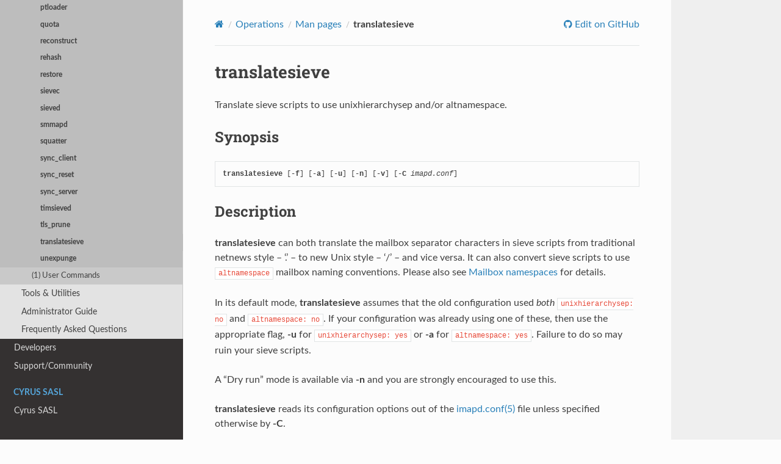

--- FILE ---
content_type: text/html; charset=utf-8
request_url: https://www.cyrusimap.org/3.0/imap/reference/manpages/systemcommands/translatesieve.html
body_size: 3483
content:
<!DOCTYPE html>
<html class="writer-html5" lang="en" >
<head>
  <meta charset="utf-8" /><meta name="generator" content="Docutils 0.19: https://docutils.sourceforge.io/" />

  <meta name="viewport" content="width=device-width, initial-scale=1.0" />
  <title>translatesieve &mdash; Cyrus IMAP 3.0.18 documentation</title>
      <link rel="stylesheet" href="../../../../_static/pygments.css" type="text/css" />
      <link rel="stylesheet" href="../../../../_static/css/theme.css" type="text/css" />
      <link rel="stylesheet" href="../../../../_static/graphviz.css" type="text/css" />
      <link rel="stylesheet" href="../../../../_static/cyrus.css" type="text/css" />
  
        <script data-url_root="../../../../" id="documentation_options" src="../../../../_static/documentation_options.js"></script>
        <script src="../../../../_static/jquery.js"></script>
        <script src="../../../../_static/underscore.js"></script>
        <script src="../../../../_static/_sphinx_javascript_frameworks_compat.js"></script>
        <script src="../../../../_static/doctools.js"></script>
        <script src="../../../../_static/sphinx_highlight.js"></script>
    <script src="../../../../_static/js/theme.js"></script>
    <link rel="index" title="Index" href="../../../../genindex.html" />
    <link rel="search" title="Search" href="../../../../search.html" />
    <link rel="next" title="unexpunge" href="unexpunge.html" />
    <link rel="prev" title="tls_prune" href="tls_prune.html" /> 
</head>

<body class="wy-body-for-nav"> 
  <div class="wy-grid-for-nav">
    <nav data-toggle="wy-nav-shift" class="wy-nav-side">
      <div class="wy-side-scroll">
        <div class="wy-side-nav-search" >

          
          
          <a href="../../../../index.html" class="icon icon-home">
            Cyrus IMAP
          </a>
              <div class="version">
                3.0.18
              </div>
<div role="search">
  <form id="rtd-search-form" class="wy-form" action="../../../../search.html" method="get">
    <input type="text" name="q" placeholder="Search docs" aria-label="Search docs" />
    <input type="hidden" name="check_keywords" value="yes" />
    <input type="hidden" name="area" value="default" />
  </form>
</div>
        </div><div class="wy-menu wy-menu-vertical" data-spy="affix" role="navigation" aria-label="Navigation menu">
              <p class="caption" role="heading"><span class="caption-text">Cyrus IMAP</span></p>
<ul class="current">
<li class="toctree-l1"><a class="reference internal" href="../../../../download.html">Download</a></li>
<li class="toctree-l1"><a class="reference internal" href="../../../../quickstart.html">Quickstart Guide</a></li>
<li class="toctree-l1"><a class="reference internal" href="../../../../overview.html">Overview</a></li>
<li class="toctree-l1"><a class="reference internal" href="../../../../setup.html">Setup</a></li>
<li class="toctree-l1 current"><a class="reference internal" href="../../../../operations.html">Operations</a><ul class="current">
<li class="toctree-l2 current"><a class="reference internal" href="../commands.html">Man pages</a><ul class="current">
<li class="toctree-l3"><a class="reference internal" href="../commands.html#configuration-files">(5) Configuration Files</a></li>
<li class="toctree-l3 current"><a class="reference internal" href="../commands.html#system-commands">(8) System Commands</a><ul class="current">
<li class="toctree-l4"><a class="reference internal" href="arbitron.html"><strong>arbitron</strong></a></li>
<li class="toctree-l4"><a class="reference internal" href="backupd.html"><strong>backupd</strong></a></li>
<li class="toctree-l4"><a class="reference internal" href="chk_cyrus.html"><strong>chk_cyrus</strong></a></li>
<li class="toctree-l4"><a class="reference internal" href="ctl_backups.html"><strong>ctl_backups</strong></a></li>
<li class="toctree-l4"><a class="reference internal" href="ctl_conversationsdb.html"><strong>ctl_conversationsdb</strong></a></li>
<li class="toctree-l4"><a class="reference internal" href="ctl_cyrusdb.html"><strong>ctl_cyrusdb</strong></a></li>
<li class="toctree-l4"><a class="reference internal" href="ctl_deliver.html"><strong>ctl_deliver</strong></a></li>
<li class="toctree-l4"><a class="reference internal" href="ctl_mboxlist.html"><strong>ctl_mboxlist</strong></a></li>
<li class="toctree-l4"><a class="reference internal" href="ctl_zoneinfo.html"><strong>ctl_zoneinfo</strong></a></li>
<li class="toctree-l4"><a class="reference internal" href="cvt_cyrusdb.html"><strong>cvt_cyrusdb</strong></a></li>
<li class="toctree-l4"><a class="reference internal" href="cvt_xlist_specialuse.html"><strong>cvt_xlist_specialuse</strong></a></li>
<li class="toctree-l4"><a class="reference internal" href="cyr_backup.html"><strong>cyr_backup</strong></a></li>
<li class="toctree-l4"><a class="reference internal" href="cyr_buildinfo.html"><strong>cyr_buildinfo</strong></a></li>
<li class="toctree-l4"><a class="reference internal" href="cyr_dbtool.html"><strong>cyr_dbtool</strong></a></li>
<li class="toctree-l4"><a class="reference internal" href="cyr_deny.html"><strong>cyr_deny</strong></a></li>
<li class="toctree-l4"><a class="reference internal" href="cyr_df.html"><strong>cyr_df</strong></a></li>
<li class="toctree-l4"><a class="reference internal" href="cyr_expire.html"><strong>cyr_expire</strong></a></li>
<li class="toctree-l4"><a class="reference internal" href="cyr_info.html"><strong>cyr_info</strong></a></li>
<li class="toctree-l4"><a class="reference internal" href="cyr_sequence.html"><strong>cyr_sequence</strong></a></li>
<li class="toctree-l4"><a class="reference internal" href="cyr_synclog.html"><strong>cyr_synclog</strong></a></li>
<li class="toctree-l4"><a class="reference internal" href="cyr_userseen.html"><strong>cyr_userseen</strong></a></li>
<li class="toctree-l4"><a class="reference internal" href="cyr_virusscan.html"><strong>cyr_virusscan</strong></a></li>
<li class="toctree-l4"><a class="reference internal" href="cyradm.html"><strong>cyradm</strong></a></li>
<li class="toctree-l4"><a class="reference internal" href="cyrdump.html"><strong>cyrdump</strong></a></li>
<li class="toctree-l4"><a class="reference internal" href="deliver.html"><strong>deliver</strong></a></li>
<li class="toctree-l4"><a class="reference internal" href="fetchnews.html"><strong>fetchnews</strong></a></li>
<li class="toctree-l4"><a class="reference internal" href="fud.html"><strong>fud</strong></a></li>
<li class="toctree-l4"><a class="reference internal" href="httpd.html"><strong>httpd</strong></a></li>
<li class="toctree-l4"><a class="reference internal" href="idled.html"><strong>idled</strong></a></li>
<li class="toctree-l4"><a class="reference internal" href="imapd.html"><strong>imapd</strong></a></li>
<li class="toctree-l4"><a class="reference internal" href="ipurge.html"><strong>ipurge</strong></a></li>
<li class="toctree-l4"><a class="reference internal" href="lmtpd.html"><strong>lmtpd</strong></a></li>
<li class="toctree-l4"><a class="reference internal" href="lmtpproxyd.html"><strong>lmtpproxyd</strong></a></li>
<li class="toctree-l4"><a class="reference internal" href="masssievec.html"><strong>masssievec</strong></a></li>
<li class="toctree-l4"><a class="reference internal" href="master.html"><strong>master</strong></a></li>
<li class="toctree-l4"><a class="reference internal" href="mbexamine.html"><strong>mbexamine</strong></a></li>
<li class="toctree-l4"><a class="reference internal" href="mbpath.html"><strong>mbpath</strong></a></li>
<li class="toctree-l4"><a class="reference internal" href="mbtool.html"><strong>mbtool</strong></a></li>
<li class="toctree-l4"><a class="reference internal" href="mkimap.html"><strong>mkimap</strong></a></li>
<li class="toctree-l4"><a class="reference internal" href="mknewsgroups.html"><strong>mknewsgroups</strong></a></li>
<li class="toctree-l4"><a class="reference internal" href="mupdate.html"><strong>mupdate</strong></a></li>
<li class="toctree-l4"><a class="reference internal" href="nntpd.html"><strong>nntpd</strong></a></li>
<li class="toctree-l4"><a class="reference internal" href="notifyd.html"><strong>notifyd</strong></a></li>
<li class="toctree-l4"><a class="reference internal" href="pop3d.html"><strong>pop3d</strong></a></li>
<li class="toctree-l4"><a class="reference internal" href="pop3proxyd.html"><strong>pop3proxyd</strong></a></li>
<li class="toctree-l4"><a class="reference internal" href="proxyd.html"><strong>proxyd</strong></a></li>
<li class="toctree-l4"><a class="reference internal" href="ptdump.html"><strong>ptdump</strong></a></li>
<li class="toctree-l4"><a class="reference internal" href="ptexpire.html"><strong>ptexpire</strong></a></li>
<li class="toctree-l4"><a class="reference internal" href="ptloader.html"><strong>ptloader</strong></a></li>
<li class="toctree-l4"><a class="reference internal" href="quota.html"><strong>quota</strong></a></li>
<li class="toctree-l4"><a class="reference internal" href="reconstruct.html"><strong>reconstruct</strong></a></li>
<li class="toctree-l4"><a class="reference internal" href="rehash.html"><strong>rehash</strong></a></li>
<li class="toctree-l4"><a class="reference internal" href="restore.html"><strong>restore</strong></a></li>
<li class="toctree-l4"><a class="reference internal" href="sievec.html"><strong>sievec</strong></a></li>
<li class="toctree-l4"><a class="reference internal" href="sieved.html"><strong>sieved</strong></a></li>
<li class="toctree-l4"><a class="reference internal" href="smmapd.html"><strong>smmapd</strong></a></li>
<li class="toctree-l4"><a class="reference internal" href="squatter.html"><strong>squatter</strong></a></li>
<li class="toctree-l4"><a class="reference internal" href="sync_client.html"><strong>sync_client</strong></a></li>
<li class="toctree-l4"><a class="reference internal" href="sync_reset.html"><strong>sync_reset</strong></a></li>
<li class="toctree-l4"><a class="reference internal" href="sync_server.html"><strong>sync_server</strong></a></li>
<li class="toctree-l4"><a class="reference internal" href="timsieved.html"><strong>timsieved</strong></a></li>
<li class="toctree-l4"><a class="reference internal" href="tls_prune.html"><strong>tls_prune</strong></a></li>
<li class="toctree-l4 current"><a class="current reference internal" href="#"><strong>translatesieve</strong></a></li>
<li class="toctree-l4"><a class="reference internal" href="unexpunge.html"><strong>unexpunge</strong></a></li>
</ul>
</li>
<li class="toctree-l3"><a class="reference internal" href="../commands.html#user-commands">(1) User Commands</a></li>
</ul>
</li>
<li class="toctree-l2"><a class="reference internal" href="../../administration-tools.html">Tools &amp; Utilities</a></li>
<li class="toctree-l2"><a class="reference internal" href="../../admin.html">Administrator Guide</a></li>
<li class="toctree-l2"><a class="reference internal" href="../../faq.html">Frequently Asked Questions</a></li>
</ul>
</li>
<li class="toctree-l1"><a class="reference internal" href="../../../../developers.html">Developers</a></li>
<li class="toctree-l1"><a class="reference internal" href="../../../../support.html">Support/Community</a></li>
</ul>
<p class="caption" role="heading"><span class="caption-text">Cyrus SASL</span></p>
<ul>
<li class="toctree-l1"><a class="reference external" href="http://www.cyrusimap.org/sasl">Cyrus SASL</a></li>
</ul>

        </div>
      </div>
    </nav>

    <section data-toggle="wy-nav-shift" class="wy-nav-content-wrap"><nav class="wy-nav-top" aria-label="Mobile navigation menu" >
          <i data-toggle="wy-nav-top" class="fa fa-bars"></i>
          <a href="../../../../index.html">Cyrus IMAP</a>
      </nav>

      <div class="wy-nav-content">
        <div class="rst-content">
          <div role="navigation" aria-label="Page navigation">
  <ul class="wy-breadcrumbs">
      <li><a href="../../../../index.html" class="icon icon-home" aria-label="Home"></a></li>
          <li class="breadcrumb-item"><a href="../../../../operations.html">Operations</a></li>
          <li class="breadcrumb-item"><a href="../commands.html">Man pages</a></li>
      <li class="breadcrumb-item active"><strong>translatesieve</strong></li>
      <li class="wy-breadcrumbs-aside">
              <a href="https://github.com/cyrusimap/cyrus-imapd/blob/cyrus-imapd-3.0/docsrc/imap/reference/manpages/systemcommands/translatesieve.rst" class="fa fa-github"> Edit on GitHub</a>
      </li>
  </ul>
  <hr/>
</div>
          <div role="main" class="document" itemscope="itemscope" itemtype="http://schema.org/Article">
           <div itemprop="articleBody">
             
  <span class="target" id="std-cyrusman-translatesieve-8"></span><section id="translatesieve">
<span id="imap-reference-manpages-systemcommands-translatesieve"></span><h1><strong>translatesieve</strong><a class="headerlink" href="#translatesieve" title="Permalink to this heading"></a></h1>
<p>Translate sieve scripts to use unixhierarchysep and/or altnamespace.</p>
<section id="synopsis">
<h2>Synopsis<a class="headerlink" href="#synopsis" title="Permalink to this heading"></a></h2>
<pre class="literal-block"><strong>translatesieve</strong> [<strong>-f</strong>] [<strong>-a</strong>] [<strong>-u</strong>] [<strong>-n</strong>] [<strong>-v</strong>] [<strong>-C</strong> <em>imapd.conf</em>]</pre>
</section>
<section id="description">
<h2>Description<a class="headerlink" href="#description" title="Permalink to this heading"></a></h2>
<p><strong>translatesieve</strong> can both translate the mailbox separator characters
in sieve scripts from traditional netnews style – ‘.’ – to new Unix
style – ‘/’ – and vice versa.  It can also convert sieve scripts to
use <code class="docutils literal notranslate"><span class="pre">altnamespace</span></code> mailbox naming conventions.  Please also see
<a class="reference internal" href="../../../concepts/features/namespaces.html#mailbox-namespaces"><span class="std std-ref">Mailbox namespaces</span></a> for details.</p>
<p>In its default mode, <strong>translatesieve</strong> assumes that the old configuration
used <em>both</em> <code class="docutils literal notranslate"><span class="pre">unixhierarchysep:</span> <span class="pre">no</span></code> and <code class="docutils literal notranslate"><span class="pre">altnamespace:</span> <span class="pre">no</span></code>.  If your
configuration was already using one of these, then use the appropriate
flag, <strong>-u</strong> for <code class="docutils literal notranslate"><span class="pre">unixhierarchysep:</span> <span class="pre">yes</span></code> or <strong>-a</strong> for
<code class="docutils literal notranslate"><span class="pre">altnamespace:</span> <span class="pre">yes</span></code>.  Failure to do so may ruin your sieve scripts.</p>
<p>A “Dry run” mode is available via <strong>-n</strong> and you are strongly encouraged
to use this.</p>
<p><strong>translatesieve</strong> reads its configuration options out of the <a class="reference internal" href="../configs/imapd.conf.html#std-cyrusman-imapd.conf-5">imapd.conf(5)</a> file unless specified otherwise by <strong>-C</strong>.</p>
<p>Must be run as the cyrus user.</p>
</section>
<section id="options">
<h2>Options<a class="headerlink" href="#options" title="Permalink to this heading"></a></h2>
<dl class="std option">
<dt class="sig sig-object std" id="cmdoption-translatesieve-f">
<span class="sig-name descname"><span class="pre">-f</span></span><span class="sig-prename descclassname"></span><a class="headerlink" href="#cmdoption-translatesieve-f" title="Permalink to this definition"></a></dt>
<dd><p>Keep going on errors.</p>
</dd></dl>

<dl class="std option">
<dt class="sig sig-object std" id="cmdoption-translatesieve-a">
<span class="sig-name descname"><span class="pre">-a</span></span><span class="sig-prename descclassname"></span><a class="headerlink" href="#cmdoption-translatesieve-a" title="Permalink to this definition"></a></dt>
<dd><p>Translate from a configuration which already used <code class="docutils literal notranslate"><span class="pre">altnamespace:</span> <span class="pre">yes</span></code>.</p>
</dd></dl>

<dl class="std option">
<dt class="sig sig-object std" id="cmdoption-translatesieve-u">
<span class="sig-name descname"><span class="pre">-u</span></span><span class="sig-prename descclassname"></span><a class="headerlink" href="#cmdoption-translatesieve-u" title="Permalink to this definition"></a></dt>
<dd><p>Translate from a configuration which already used <code class="docutils literal notranslate"><span class="pre">unixhierarchysep:</span> <span class="pre">yes</span></code>.</p>
</dd></dl>

<dl class="std option">
<dt class="sig sig-object std" id="cmdoption-translatesieve-n">
<span class="sig-name descname"><span class="pre">-n</span></span><span class="sig-prename descclassname"></span><a class="headerlink" href="#cmdoption-translatesieve-n" title="Permalink to this definition"></a></dt>
<dd><p>Dry-run mode.  No changes will be written, but you’ll be shown what would
be changed.</p>
</dd></dl>

<dl class="std option">
<dt class="sig sig-object std" id="cmdoption-translatesieve-v">
<span class="sig-name descname"><span class="pre">-v</span></span><span class="sig-prename descclassname"></span><a class="headerlink" href="#cmdoption-translatesieve-v" title="Permalink to this definition"></a></dt>
<dd><p>Verbose mode.  Note: -n implies -v.</p>
</dd></dl>

<dl class="std option">
<dt class="sig sig-object std" id="cmdoption-translatesieve-C">
<span id="cmdoption-translatesieve-c"></span><span class="sig-name descname"><span class="pre">-C</span></span><span class="sig-prename descclassname"> <span class="pre">config-file</span></span><a class="headerlink" href="#cmdoption-translatesieve-C" title="Permalink to this definition"></a></dt>
<dd><p>Use the specified configuration file <em>config-file</em> rather than the default <a class="reference internal" href="../configs/imapd.conf.html#std-cyrusman-imapd.conf-5">imapd.conf(5)</a>.</p>
</dd></dl>

</section>
<section id="see-also">
<h2>See Also<a class="headerlink" href="#see-also" title="Permalink to this heading"></a></h2>
<p><a class="reference internal" href="../configs/imapd.conf.html#std-cyrusman-imapd.conf-5">imapd.conf(5)</a></p>
</section>
</section>


           </div>
          </div>
          <footer><div class="rst-footer-buttons" role="navigation" aria-label="Footer">
        <a href="tls_prune.html" class="btn btn-neutral float-left" title="tls_prune" accesskey="p" rel="prev"><span class="fa fa-arrow-circle-left" aria-hidden="true"></span> Previous</a>
        <a href="unexpunge.html" class="btn btn-neutral float-right" title="unexpunge" accesskey="n" rel="next">Next <span class="fa fa-arrow-circle-right" aria-hidden="true"></span></a>
    </div>

  <hr/>

  <div role="contentinfo">
    <p>&#169; Copyright 1993-2017, The Cyrus Team.</p>
  </div>

  Built with <a href="https://www.sphinx-doc.org/">Sphinx</a> using a
    <a href="https://github.com/readthedocs/sphinx_rtd_theme">theme</a>
    provided by <a href="https://readthedocs.org">Read the Docs</a>.
   

</footer>
        </div>
      </div>
    </section>
  </div>
  <script>
      jQuery(function () {
          SphinxRtdTheme.Navigation.enable(true);
      });
  </script>
 



</body>
</html>